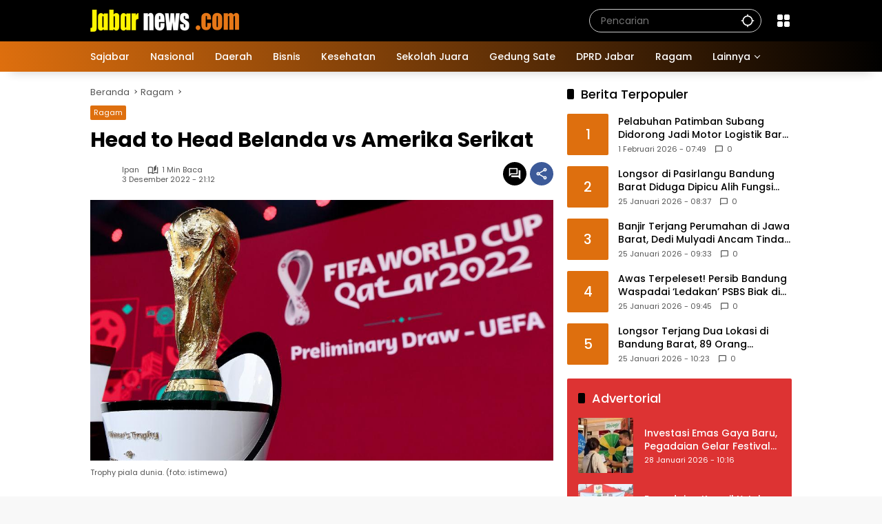

--- FILE ---
content_type: text/html; charset=utf-8
request_url: https://www.google.com/recaptcha/api2/aframe
body_size: 184
content:
<!DOCTYPE HTML><html><head><meta http-equiv="content-type" content="text/html; charset=UTF-8"></head><body><script nonce="0XYcLRQGgCgjVsXM9nEWtA">/** Anti-fraud and anti-abuse applications only. See google.com/recaptcha */ try{var clients={'sodar':'https://pagead2.googlesyndication.com/pagead/sodar?'};window.addEventListener("message",function(a){try{if(a.source===window.parent){var b=JSON.parse(a.data);var c=clients[b['id']];if(c){var d=document.createElement('img');d.src=c+b['params']+'&rc='+(localStorage.getItem("rc::a")?sessionStorage.getItem("rc::b"):"");window.document.body.appendChild(d);sessionStorage.setItem("rc::e",parseInt(sessionStorage.getItem("rc::e")||0)+1);localStorage.setItem("rc::h",'1769907869188');}}}catch(b){}});window.parent.postMessage("_grecaptcha_ready", "*");}catch(b){}</script></body></html>